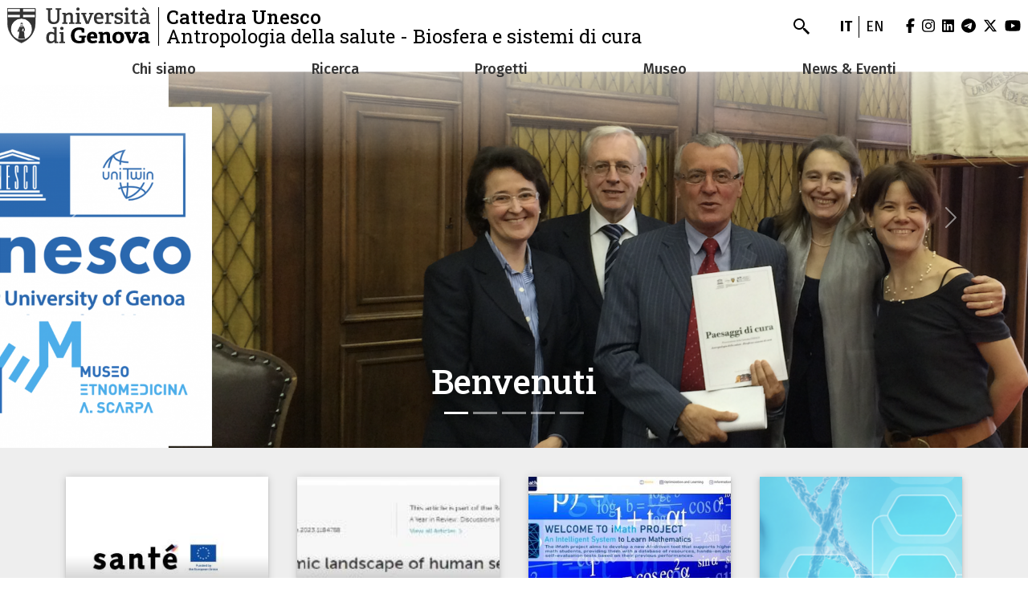

--- FILE ---
content_type: text/html; charset=UTF-8
request_url: https://cattedraunesco.unige.it/
body_size: 5257
content:
<!DOCTYPE html>
<html lang="it" dir="ltr">
  <head>
    <meta charset="utf-8" />
<meta name="Generator" content="Drupal 10 (https://www.drupal.org)" />
<meta name="MobileOptimized" content="width" />
<meta name="HandheldFriendly" content="true" />
<meta name="viewport" content="width=device-width, initial-scale=1, minimum-scale=1" />
<meta name="theme-color" content="#000000" />
<link rel="icon" href="/themes/custom/cama/favicon.ico" type="image/vnd.microsoft.icon" />
<link rel="alternate" hreflang="en" href="https://cattedraunesco.unige.it/en" />
<link rel="alternate" hreflang="it" href="https://cattedraunesco.unige.it/" />
<link rel="canonical" href="https://cattedraunesco.unige.it/front" />
<link rel="shortlink" href="https://cattedraunesco.unige.it/node/1" />

    <title>Benvenuti | Cattedra Unesco</title>
    <link rel="stylesheet" media="all" href="/sites/cattedraunesco.unige.it/files/css/css_Lgx7-pL-2iIyf5k98t44amPwpfMsmTK4seXJNIoWOfc.css?delta=0&amp;language=it&amp;theme=cama&amp;include=eJwliEEOgDAIwD6EcvY5DMmyyMQMdNnvje7StGWqhMksPBpdwF-yqbWpWS2RLh5Dy5nnC2M4SmzYRdmqgA8PqZjIBZ4i3fHnWm2_VV4qSSVC" />
<link rel="stylesheet" media="all" href="/sites/cattedraunesco.unige.it/files/css/css_zfAlPU4UDSUOSo_H83B5ha1Z-P7cz_SACfaMtEYvWVE.css?delta=1&amp;language=it&amp;theme=cama&amp;include=eJwliEEOgDAIwD6EcvY5DMmyyMQMdNnvje7StGWqhMksPBpdwF-yqbWpWS2RLh5Dy5nnC2M4SmzYRdmqgA8PqZjIBZ4i3fHnWm2_VV4qSSVC" />
<link rel="stylesheet" media="all" href="//cdnjs.cloudflare.com/ajax/libs/normalize/8.0.1/normalize.min.css" />
<link rel="stylesheet" media="all" href="//fonts.googleapis.com/css2?family=Fira+Sans:ital,wght@0,400;0,500;0,600;0,700;0,800;0,900;1,400;1,500;1,600;1,700&amp;family=Roboto+Slab:wght@400;500;700;800;900&amp;display=swap" />
<link rel="stylesheet" media="all" href="/sites/cattedraunesco.unige.it/files/css/css_Lj54aOuKoyO9zCMlqkkQ4Ev7YL32VP7q99vd4vrbSqc.css?delta=4&amp;language=it&amp;theme=cama&amp;include=eJwliEEOgDAIwD6EcvY5DMmyyMQMdNnvje7StGWqhMksPBpdwF-yqbWpWS2RLh5Dy5nnC2M4SmzYRdmqgA8PqZjIBZ4i3fHnWm2_VV4qSSVC" />

    
  </head>
  <body class="bright">
        <div role="navigation" aria-labelledby="teleporter">
      <a id="teleporter" href="#main-content" class="visually-hidden focusable">
        Salta al contenuto principale
      </a>
    </div>
    
      <div class="dialog-off-canvas-main-canvas" data-off-canvas-main-canvas>
    <div class="layout-container bright">

  
          
                    
    <div id="header-bg" class="front bright" aria-hidden="true"></div>
  
  <header role="banner" id="header-hat" class="front front-fixed">
        <div class="header-branding">
    <div id="block-cama-branding">
  
    
      <h1>
   
      <div id="branding-logo-container" class="bright">
                  <a href="https://unige.it" rel="home">
                  
            <img class="logo-large" src="https://unige.it/frontend/logo/18.svg" alt="Cattedra Unesco" aria-hidden="true">
                            
            <img class="logo-small" src="https://unige.it/frontend/logo/20.svg" alt="Cattedra Unesco" aria-hidden="true">
                    </a>
                <div class="site-name-slogan">
          <a href="/" rel="home">
            <div class="site-name">Cattedra Unesco</div>
                      <div class="site-slogan">Antropologia della salute - Biosfera e sistemi di cura</div>
                    </a>
        </div>
      </div>     </a>  
  </h1>
  </div>
<div class="search-block-form" data-drupal-selector="search-block-form" id="block-cama-search" role="search">
  
      <h2>Cerca</h2>
    
      <form block="block-cama-search" action="/search/node" method="get" id="search-block-form" accept-charset="UTF-8">
  <div class="js-form-item form-item js-form-type-search form-item-keys js-form-item-keys form-no-label">
      <label for="edit-keys" class="visually-hidden">Search</label>
        <input title="Search" placeholder="Cerca" id="cama-search-block-search" data-drupal-selector="edit-keys" type="search" name="keys" value="" size="15" maxlength="128" class="form-search" />

        </div>
<div data-drupal-selector="edit-actions" class="form-actions js-form-wrapper form-wrapper" id="edit-actions"><input id="cama-search-block-image-button" data-drupal-selector="edit-submit" type="image" name="op" src="/themes/custom/cama/icons/search.svg" class="image-button js-form-submit form-submit" />
</div>

</form>

  </div>
<div class="language-switcher-language-url" id="block-languageswitcher" role="navigation">
  
    
      <ul block="block-languageswitcher" class="language-switcher"><li hreflang="it" data-drupal-link-system-path="&lt;front&gt;" class="is-active" aria-current="page"><a href="/" class="language-link is-active" hreflang="it" data-drupal-link-system-path="&lt;front&gt;" aria-current="page">it</a></li><li hreflang="en" data-drupal-link-system-path="&lt;front&gt;"><a href="/en" class="language-link" hreflang="en" data-drupal-link-system-path="&lt;front&gt;">en</a></li></ul>
  </div>

    
    

  
  <ul class="social">
          <li>
        <a href="https://www.facebook.com/Unesco-Chair-Universit%C3%A1-di-Genova-553327658119123/">
          <i class="fab fa-facebook-f"></i>
          <span class="visually-hidden" aria-hidden="true">facebook</span>
        </a>
      </li>
        
          <li>  
        <a href="https://www.instagram.com/unigenova/">
          <i class="fab fa-instagram"></i>
          <span class="visually-hidden" aria-hidden="true">instagram</span>
        </a>
      </li>
    
          <li>
        <a href="https://www.linkedin.com/school/universit-degli-studi-di-genova/">
          <i class="fab fa-linkedin"></i>
          <span class="visually-hidden" aria-hidden="true">linkedin</span>
        </a>
      </li>
    
          <li>
        <a href="https://t.me/UniGenova_official">
          <i class="fab fa-telegram-plane"></i>
          <span class="visually-hidden" aria-hidden="true">telegram</span>
        </a>
      </li>
    
          <li>
        <a href="https://twitter.com/UniGenova">
          <i class="fab fa-x-twitter"></i>
          <span class="visually-hidden" aria-hidden="true">twitter</span>
        </a>
      </li>
        
          <li>
        <a href="https://www.youtube.com/channel/UCUzI7864bUoJgke195EznOg">
          <i class="fab fa-youtube"></i>
          <span class="visually-hidden" aria-hidden="true">youtube</span>
        </a>
      </li>
    
      </ul>

  

    <div id="header-button-menu">
      <div class="hamburger hamburger--close" aria-hidden="true">
        <div class="hamburger-box">
          <div class="hamburger-inner"></div>
        </div>
      </div>
          </div>
    
  </div>

      <div>
    <nav role="navigation" aria-labelledby="block-cama-main-menu-menu" id="block-cama-main-menu">
            
  <h2 class="visually-hidden" id="block-cama-main-menu-menu">Navigazione principale</h2>
  

                
                                                <ul block="block-cama-main-menu" class="bright ss_mega_menu main-menu">
        
        
                                                                      

          <li class="level-0 menu-item menu-item--expanded has-children">
            
            <a href="/chisiamomenu" data-drupal-link-system-path="node/12">Chi siamo</a>
            
                                                                    <div class="sub-menu sub-menu-0 mega-menu">
                
               
                <div class="mega-menu-col mega-menu-col-1">
                                                <ul>
        
                  <li class="sub-menu-back" aria-hidden="true"><a href="#">Indietro</a></li>

                            
                                                

          <li class="level-1 menu-item">
            
            <a href="/direttorescientificomenu" data-drupal-link-system-path="node/14">Direttore scientifico</a>
            
            
          </li>
                                                

          <li class="level-1 menu-item">
            
            <a href="/ricercatorimenu" data-drupal-link-system-path="node/15">Ricercatori</a>
            
            
          </li>
                                                

          <li class="level-1 menu-item">
            
            <a href="/scientificadvisorsmenu" data-drupal-link-system-path="node/16">Scientific Advisors</a>
            
            
          </li>
                </ul>
          
                </div>

                                  <div class="close-mega-menu">
                    <svg xmlns="http://www.w3.org/2000/svg" width="16" height="16" fill="currentColor" class="bi bi-x" viewBox="0 0 16 16">
                      <path d="M4.646 4.646a.5.5 0 0 1 .708 0L8 7.293l2.646-2.647a.5.5 0 0 1 .708.708L8.707 8l2.647 2.646a.5.5 0 0 1-.708.708L8 8.707l-2.646 2.647a.5.5 0 0 1-.708-.708L7.293 8 4.646 5.354a.5.5 0 0 1 0-.708z"/>
                    </svg>
                  </div>

                  
                  
                                                                                                              <div class="mega-menu-col mega-menu-col-2">
                          
                        </div>
                                              
                    
                  
                                                                                                              <div class="mega-menu-col mega-menu-col-3">
                          
                        </div>
                                              
                    
                  
                                                                                                            
                    
                                                </div>
            
          </li>
                                                

          <li class="level-0 menu-item">
            
            <a href="/it/ricerca-menu" data-drupal-link-system-path="node/74">Ricerca</a>
            
            
          </li>
                                                

          <li class="level-0 menu-item">
            
            <a href="/it/progetti-menu" data-drupal-link-system-path="node/166">Progetti</a>
            
            
          </li>
                                                

          <li class="level-0 menu-item">
            
            <a href="http://www.etnomedicina.unige.it">Museo</a>
            
            
          </li>
                                                

          <li class="level-0 menu-item">
            
            <a href="/news" data-drupal-link-system-path="taxonomy/term/22">News &amp; Eventi</a>
            
            
          </li>
                </ul>
          

    
  </nav>

  </div>

  </header> 

  

  

    <div>
    <div data-drupal-messages-fallback class="hidden"></div>

  </div>


  

  <main role="main">
    <a id="main-content" tabindex="-1"></a>
        <div class="layout-content-top">
        <div>
    <div class="views-element-container" id="block-views-block-articoli-archivio-slider-hp">
  
    
      <div block="block-views-block-articoli-archivio-slider-hp"><div class="js-view-dom-id-609c5c30b1143e28990cb52ee7081852593a153e36e8a0022ecf2de9fb639a65">
  
  
  

  
  
  

  
<div id="sliderHomepageCarousel" class="carousel slide" data-bs-ride="carousel">
      <div class="carousel-indicators">
                      <button type="button" data-bs-target="#sliderHomepageCarousel" data-bs-slide-to="0"  aria-current="true" aria-label="Slide 1" class="active"></button>
                      <button type="button" data-bs-target="#sliderHomepageCarousel" data-bs-slide-to="1"  aria-current="true" aria-label="Slide 2" class=""></button>
                      <button type="button" data-bs-target="#sliderHomepageCarousel" data-bs-slide-to="2"  aria-current="true" aria-label="Slide 3" class=""></button>
                      <button type="button" data-bs-target="#sliderHomepageCarousel" data-bs-slide-to="3"  aria-current="true" aria-label="Slide 4" class=""></button>
                      <button type="button" data-bs-target="#sliderHomepageCarousel" data-bs-slide-to="4"  aria-current="true" aria-label="Slide 5" class=""></button>
          </div>
  
  <div class="carousel-inner">
                <div class="views-row carousel-item active"><a href="/node/87">
  <div>
  
  
            <div>    <picture>
                  <source srcset="/sites/cattedraunesco.unige.it/files/styles/slider_desktop_x1/public/2022-03/Screenshot%202022-03-08%20at%2013.19.03.png?h=b594065d&amp;itok=KJoQPiBU 1x, /sites/cattedraunesco.unige.it/files/styles/slider_desktop_x1/public/2022-03/Screenshot%202022-03-08%20at%2013.19.03.png?h=b594065d&amp;itok=KJoQPiBU 2x" media="(min-width: 1441px)" type="image/png" width="1920" height="960"/>
              <source srcset="/sites/cattedraunesco.unige.it/files/styles/slider_desktop_x1/public/2022-03/Screenshot%202022-03-08%20at%2013.19.03.png?h=b594065d&amp;itok=KJoQPiBU 1x, /sites/cattedraunesco.unige.it/files/styles/slider_desktop_x1/public/2022-03/Screenshot%202022-03-08%20at%2013.19.03.png?h=b594065d&amp;itok=KJoQPiBU 2x" media="(min-width: 1025px) and (max-width: 1440px)" type="image/png" width="1920" height="960"/>
              <source srcset="/sites/cattedraunesco.unige.it/files/styles/slider_mobile_x1/public/2022-03/Screenshot%202022-03-08%20at%2013.19.03.png?h=b594065d&amp;itok=EjkSNebL 1x, /sites/cattedraunesco.unige.it/files/styles/slider_mobile_x1/public/2022-03/Screenshot%202022-03-08%20at%2013.19.03.png?h=b594065d&amp;itok=EjkSNebL 2x" media="(min-width: 560px) and (max-width: 1024px)" type="image/png" width="1024" height="512"/>
              <source srcset="/sites/cattedraunesco.unige.it/files/styles/slider_mobile_x1/public/2022-03/Screenshot%202022-03-08%20at%2013.19.03.png?h=b594065d&amp;itok=EjkSNebL 1x, /sites/cattedraunesco.unige.it/files/styles/slider_mobile_x1/public/2022-03/Screenshot%202022-03-08%20at%2013.19.03.png?h=b594065d&amp;itok=EjkSNebL 2x" media="(min-width: 0px)" type="image/png" width="1024" height="512"/>
                  <img loading="eager" src="/sites/cattedraunesco.unige.it/files/styles/slider_mobile_x1/public/2022-03/Screenshot%202022-03-08%20at%2013.19.03.png?h=b594065d&amp;itok=EjkSNebL" alt="UNESCO Chair Team" />

  </picture>

</div>
      
</div>

  <div class="carousel-caption">
    <h2>Benvenuti</h2>
  </div>
</a></div>
                <div class="views-row carousel-item"><a href="/node/82">
  <div>
  
  
            <div>    <picture>
                  <source srcset="/sites/cattedraunesco.unige.it/files/styles/slider_desktop_x1/public/2022-03/Screenshot%202022-03-08%20at%2013.21.53.png?h=948eba12&amp;itok=lQGHxElr 1x, /sites/cattedraunesco.unige.it/files/styles/slider_desktop_x1/public/2022-03/Screenshot%202022-03-08%20at%2013.21.53.png?h=948eba12&amp;itok=lQGHxElr 2x" media="(min-width: 1441px)" type="image/png" width="1920" height="960"/>
              <source srcset="/sites/cattedraunesco.unige.it/files/styles/slider_desktop_x1/public/2022-03/Screenshot%202022-03-08%20at%2013.21.53.png?h=948eba12&amp;itok=lQGHxElr 1x, /sites/cattedraunesco.unige.it/files/styles/slider_desktop_x1/public/2022-03/Screenshot%202022-03-08%20at%2013.21.53.png?h=948eba12&amp;itok=lQGHxElr 2x" media="(min-width: 1025px) and (max-width: 1440px)" type="image/png" width="1920" height="960"/>
              <source srcset="/sites/cattedraunesco.unige.it/files/styles/slider_mobile_x1/public/2022-03/Screenshot%202022-03-08%20at%2013.21.53.png?h=948eba12&amp;itok=8T0OtQcI 1x, /sites/cattedraunesco.unige.it/files/styles/slider_mobile_x1/public/2022-03/Screenshot%202022-03-08%20at%2013.21.53.png?h=948eba12&amp;itok=8T0OtQcI 2x" media="(min-width: 560px) and (max-width: 1024px)" type="image/png" width="1024" height="512"/>
              <source srcset="/sites/cattedraunesco.unige.it/files/styles/slider_mobile_x1/public/2022-03/Screenshot%202022-03-08%20at%2013.21.53.png?h=948eba12&amp;itok=8T0OtQcI 1x, /sites/cattedraunesco.unige.it/files/styles/slider_mobile_x1/public/2022-03/Screenshot%202022-03-08%20at%2013.21.53.png?h=948eba12&amp;itok=8T0OtQcI 2x" media="(min-width: 0px)" type="image/png" width="1024" height="512"/>
                  <img loading="eager" src="/sites/cattedraunesco.unige.it/files/styles/slider_mobile_x1/public/2022-03/Screenshot%202022-03-08%20at%2013.21.53.png?h=948eba12&amp;itok=8T0OtQcI" alt="Abiseo Huicungo SDG - Heinz Plenge" />

  </picture>

</div>
      
</div>

  <div class="carousel-caption">
    <h2>_</h2>
  </div>
</a></div>
                <div class="views-row carousel-item"><a href="/node/83">
  <div>
  
  
            <div>    <picture>
                  <source srcset="/sites/cattedraunesco.unige.it/files/styles/slider_desktop_x1/public/2022-03/Screenshot%202022-03-08%20at%2013.16.13.png?h=da39fc0c&amp;itok=KyvyBJ-w 1x, /sites/cattedraunesco.unige.it/files/styles/slider_desktop_x1/public/2022-03/Screenshot%202022-03-08%20at%2013.16.13.png?h=da39fc0c&amp;itok=KyvyBJ-w 2x" media="(min-width: 1441px)" type="image/png" width="1920" height="960"/>
              <source srcset="/sites/cattedraunesco.unige.it/files/styles/slider_desktop_x1/public/2022-03/Screenshot%202022-03-08%20at%2013.16.13.png?h=da39fc0c&amp;itok=KyvyBJ-w 1x, /sites/cattedraunesco.unige.it/files/styles/slider_desktop_x1/public/2022-03/Screenshot%202022-03-08%20at%2013.16.13.png?h=da39fc0c&amp;itok=KyvyBJ-w 2x" media="(min-width: 1025px) and (max-width: 1440px)" type="image/png" width="1920" height="960"/>
              <source srcset="/sites/cattedraunesco.unige.it/files/styles/slider_mobile_x1/public/2022-03/Screenshot%202022-03-08%20at%2013.16.13.png?h=da39fc0c&amp;itok=5r-JUj70 1x, /sites/cattedraunesco.unige.it/files/styles/slider_mobile_x1/public/2022-03/Screenshot%202022-03-08%20at%2013.16.13.png?h=da39fc0c&amp;itok=5r-JUj70 2x" media="(min-width: 560px) and (max-width: 1024px)" type="image/png" width="1024" height="512"/>
              <source srcset="/sites/cattedraunesco.unige.it/files/styles/slider_mobile_x1/public/2022-03/Screenshot%202022-03-08%20at%2013.16.13.png?h=da39fc0c&amp;itok=5r-JUj70 1x, /sites/cattedraunesco.unige.it/files/styles/slider_mobile_x1/public/2022-03/Screenshot%202022-03-08%20at%2013.16.13.png?h=da39fc0c&amp;itok=5r-JUj70 2x" media="(min-width: 0px)" type="image/png" width="1024" height="512"/>
                  <img loading="eager" src="/sites/cattedraunesco.unige.it/files/styles/slider_mobile_x1/public/2022-03/Screenshot%202022-03-08%20at%2013.16.13.png?h=da39fc0c&amp;itok=5r-JUj70" alt="Machu Picchu Fernando Astete - Jose Bastante" />

  </picture>

</div>
      
</div>

  <div class="carousel-caption">
    <h2>_</h2>
  </div>
</a></div>
                <div class="views-row carousel-item"><a href="/node/84">
  <div>
  
  
            <div>    <picture>
                  <source srcset="/sites/cattedraunesco.unige.it/files/styles/slider_desktop_x1/public/2022-03/Screenshot%202022-03-08%20at%2013.16.54.png?h=da39fc0c&amp;itok=ixRcLD3h 1x, /sites/cattedraunesco.unige.it/files/styles/slider_desktop_x1/public/2022-03/Screenshot%202022-03-08%20at%2013.16.54.png?h=da39fc0c&amp;itok=ixRcLD3h 2x" media="(min-width: 1441px)" type="image/png" width="1920" height="960"/>
              <source srcset="/sites/cattedraunesco.unige.it/files/styles/slider_desktop_x1/public/2022-03/Screenshot%202022-03-08%20at%2013.16.54.png?h=da39fc0c&amp;itok=ixRcLD3h 1x, /sites/cattedraunesco.unige.it/files/styles/slider_desktop_x1/public/2022-03/Screenshot%202022-03-08%20at%2013.16.54.png?h=da39fc0c&amp;itok=ixRcLD3h 2x" media="(min-width: 1025px) and (max-width: 1440px)" type="image/png" width="1920" height="960"/>
              <source srcset="/sites/cattedraunesco.unige.it/files/styles/slider_mobile_x1/public/2022-03/Screenshot%202022-03-08%20at%2013.16.54.png?h=da39fc0c&amp;itok=xgcIqppc 1x, /sites/cattedraunesco.unige.it/files/styles/slider_mobile_x1/public/2022-03/Screenshot%202022-03-08%20at%2013.16.54.png?h=da39fc0c&amp;itok=xgcIqppc 2x" media="(min-width: 560px) and (max-width: 1024px)" type="image/png" width="1024" height="512"/>
              <source srcset="/sites/cattedraunesco.unige.it/files/styles/slider_mobile_x1/public/2022-03/Screenshot%202022-03-08%20at%2013.16.54.png?h=da39fc0c&amp;itok=xgcIqppc 1x, /sites/cattedraunesco.unige.it/files/styles/slider_mobile_x1/public/2022-03/Screenshot%202022-03-08%20at%2013.16.54.png?h=da39fc0c&amp;itok=xgcIqppc 2x" media="(min-width: 0px)" type="image/png" width="1024" height="512"/>
                  <img loading="eager" src="/sites/cattedraunesco.unige.it/files/styles/slider_mobile_x1/public/2022-03/Screenshot%202022-03-08%20at%2013.16.54.png?h=da39fc0c&amp;itok=xgcIqppc" alt="Abiseo Adine Gavazzi - Heinz Plenge" />

  </picture>

</div>
      
</div>

  <div class="carousel-caption">
    <h2>_</h2>
  </div>
</a></div>
                <div class="views-row carousel-item"><a href="/node/85">
  <div>
  
  
            <div>    <picture>
                  <source srcset="/sites/cattedraunesco.unige.it/files/styles/slider_desktop_x1/public/2022-03/Screenshot%202022-03-08%20at%2013.20.48.png?h=85701133&amp;itok=Sqn9lvCf 1x, /sites/cattedraunesco.unige.it/files/styles/slider_desktop_x1/public/2022-03/Screenshot%202022-03-08%20at%2013.20.48.png?h=85701133&amp;itok=Sqn9lvCf 2x" media="(min-width: 1441px)" type="image/png" width="1920" height="960"/>
              <source srcset="/sites/cattedraunesco.unige.it/files/styles/slider_desktop_x1/public/2022-03/Screenshot%202022-03-08%20at%2013.20.48.png?h=85701133&amp;itok=Sqn9lvCf 1x, /sites/cattedraunesco.unige.it/files/styles/slider_desktop_x1/public/2022-03/Screenshot%202022-03-08%20at%2013.20.48.png?h=85701133&amp;itok=Sqn9lvCf 2x" media="(min-width: 1025px) and (max-width: 1440px)" type="image/png" width="1920" height="960"/>
              <source srcset="/sites/cattedraunesco.unige.it/files/styles/slider_mobile_x1/public/2022-03/Screenshot%202022-03-08%20at%2013.20.48.png?h=85701133&amp;itok=049-aBpS 1x, /sites/cattedraunesco.unige.it/files/styles/slider_mobile_x1/public/2022-03/Screenshot%202022-03-08%20at%2013.20.48.png?h=85701133&amp;itok=049-aBpS 2x" media="(min-width: 560px) and (max-width: 1024px)" type="image/png" width="1024" height="512"/>
              <source srcset="/sites/cattedraunesco.unige.it/files/styles/slider_mobile_x1/public/2022-03/Screenshot%202022-03-08%20at%2013.20.48.png?h=85701133&amp;itok=049-aBpS 1x, /sites/cattedraunesco.unige.it/files/styles/slider_mobile_x1/public/2022-03/Screenshot%202022-03-08%20at%2013.20.48.png?h=85701133&amp;itok=049-aBpS 2x" media="(min-width: 0px)" type="image/png" width="1024" height="512"/>
                  <img loading="eager" src="/sites/cattedraunesco.unige.it/files/styles/slider_mobile_x1/public/2022-03/Screenshot%202022-03-08%20at%2013.20.48.png?h=85701133&amp;itok=049-aBpS" alt="Maestro Marco Mosquera - Chaparri - Heinz Plenge" />

  </picture>

</div>
      
</div>

  <div class="carousel-caption">
    <h2>_</h2>
  </div>
</a></div>
      </div>

    <button class="carousel-control-prev" type="button" data-bs-target="#sliderHomepageCarousel" data-bs-slide="prev">
    <span class="carousel-control-prev-icon" aria-hidden="true"></span>
    <span class="visually-hidden">Previous</span>
  </button>
  <button class="carousel-control-next" type="button" data-bs-target="#sliderHomepageCarousel" data-bs-slide="next">
    <span class="carousel-control-next-icon" aria-hidden="true"></span>
    <span class="visually-hidden">Next</span>
  </button>
  </div>


    

  
  

  
  
</div>
</div>

  </div>
<div id="block-kit9welcomeblurb">
  
    
      




  </div>
<div class="views-element-container" id="block-views-block-scelti-redazione-scelti">
  
    
      <div block="block-views-block-scelti-redazione-scelti"><div class="js-view-dom-id-c7084e6c1fff13fd20183e47772821a469870f285287599b30b39b71e8228b54">
  
  
  

  
  
  

  <div class="container">
  <div class="scelti">
          <div class="scelto"><a href="/node/224">
  <div class="scelto-img">
      <img loading="lazy" src="/sites/cattedraunesco.unige.it/files/styles/large/public/2023-02/Sant%C3%A9.jpg?itok=F_pWju43" />



  </div>
  <div class="caption">
    <h2>SANTÉ - Women on the move across Europe and health right: gender, health, and inequalities</h2>
  </div>
</a></div>
          <div class="scelto"><a href="/node/429">
  <div class="scelto-img">
      <img loading="lazy" src="/sites/cattedraunesco.unige.it/files/styles/large/public/2023-08/GenomicLandscape.jpg?itok=lktUMyHE" />



  </div>
  <div class="caption">
    <h2>New critical systematic review on the genomic landscape of human sexuality</h2>
  </div>
</a></div>
          <div class="scelto"><a href="/node/165">
  <div class="scelto-img">
      <img loading="lazy" src="/sites/cattedraunesco.unige.it/files/styles/large/public/2022-12/iMathProject.jpg?itok=qyjk1aH9" />



  </div>
  <div class="caption">
    <h2> iMath Project </h2>
  </div>
</a></div>
          <div class="scelto"><a href="/node/76">
  <div class="scelto-img">
      <img loading="lazy" src="/sites/cattedraunesco.unige.it/files/styles/large/public/2022-03/Screenshot%202022-03-21%20at%2014.51.43.png?itok=bV3wK43p" />



  </div>
  <div class="caption">
    <h2>Fiction Project</h2>
  </div>
</a></div>
    </div>
</div>
    

  
  

  
  
</div>
</div>

  </div>

  </div>

    </div>
      

        
                  
                        
            <div class="container">  
        <div class="row">
          
          <div class="col-md-10 offset-md-1">
              <div>
    <div id="block-cama-content">
  
    
      <article>

  
    

  
  <div>
    
  </div>

</article>

  </div>

  </div>

          </div>

                  </div>
      </div>

        
  </main>

  

  <footer role="contentinfo">
    
            <div class="footer">
        <div class="container">
          <div class="footer-content-flex footer-content-flex-center">
                        <div class="footer-logo">
                                                                              <img src="/sites/cattedraunesco.unige.it/files/styles/logo_footer/public/2021-11/Logo-cattedraunesco.png?itok=0FIhHLXI" alt="Logo Cattedra Unesco">
                               
            </div>
                        <div>
                            <div class="footer-content">
                  <div>
    <nav role="navigation" aria-labelledby="block-piedipagina-menu" id="block-piedipagina">
            
  <h2 class="visually-hidden" id="block-piedipagina-menu">Piè di pagina</h2>
  

        
              <ul block="block-piedipagina" class="bright ss_mega_menu">
              <li>
        <a href="http://cattedraunesco.unige.it/it/sitemap">Mappa del sito</a>
              </li>
          <li>
        <a href="http://en.unesco.org">Unesco</a>
              </li>
          <li>
        <a href="http://en.unesco.org/unitwin-unesco-chairs-programme)">UniTwin</a>
              </li>
        </ul>
  


  </nav>

  </div>

              </div>
                          </div>
          </div>
          <div class="footer-content-flex">
          

  
  <ul class="social">
          <li>
        <a href="https://www.facebook.com/Unesco-Chair-Universit%C3%A1-di-Genova-553327658119123/">
          <i class="fab fa-facebook-f"></i>
          <span class="visually-hidden" aria-hidden="true">facebook</span>
        </a>
      </li>
        
          <li>  
        <a href="https://www.instagram.com/unigenova/">
          <i class="fab fa-instagram"></i>
          <span class="visually-hidden" aria-hidden="true">instagram</span>
        </a>
      </li>
    
          <li>
        <a href="https://www.linkedin.com/school/universit-degli-studi-di-genova/">
          <i class="fab fa-linkedin"></i>
          <span class="visually-hidden" aria-hidden="true">linkedin</span>
        </a>
      </li>
    
          <li>
        <a href="https://t.me/UniGenova_official">
          <i class="fab fa-telegram-plane"></i>
          <span class="visually-hidden" aria-hidden="true">telegram</span>
        </a>
      </li>
    
          <li>
        <a href="https://twitter.com/UniGenova">
          <i class="fab fa-x-twitter"></i>
          <span class="visually-hidden" aria-hidden="true">twitter</span>
        </a>
      </li>
        
          <li>
        <a href="https://www.youtube.com/channel/UCUzI7864bUoJgke195EznOg">
          <i class="fab fa-youtube"></i>
          <span class="visually-hidden" aria-hidden="true">youtube</span>
        </a>
      </li>
    
      </ul>

  
          </div>
        </div><!-- container -->
      </div>
      
      <div class="footer-info">
        <div class="layout-content-grid layout-content-grid-col-1 ">
          <div class="layout-content">
            <div class="footer-info-grid">
                            <div>
                                Mura del Molo 18
16128 Genova GE
              </div>
              
              
              
                          </div>
          </div>
        </div>
      </div>
    
    <div class="footer-second footer-content-flex">
      <div class="footer-second-content container">
        <ul>
          <li>
            <a href="https://unige.it/privacy/cookie" title="cookie policy">cookie policy</a>
          </li>
          <li>
            <a href="https://unige.it/privacy" title="privacy">privacy</a>
          </li>
          <li>
            <a href="/sites/cattedraunesco.unige.it/files/dichiarazione-accessibilita.pdf" title="dichiarazione di accessibilità">dichiarazione di accessibilità</a>
          </li>
        </ul>
      </div>
    </div>

  </footer>

</div>
  </div>

    
    <script type="application/json" data-drupal-selector="drupal-settings-json">{"path":{"baseUrl":"\/","pathPrefix":"","currentPath":"node\/1","currentPathIsAdmin":false,"isFront":true,"currentLanguage":"it"},"pluralDelimiter":"\u0003","suppressDeprecationErrors":true,"statistics":{"data":{"nid":"1"},"url":"\/core\/modules\/statistics\/statistics.php"},"ajaxTrustedUrl":{"\/search\/node":true},"user":{"uid":0,"permissionsHash":"adae0b375373a38e163782c4d048971f72fef5eef9c112057ea466dd4a6bcd51"}}</script>
<script src="/sites/cattedraunesco.unige.it/files/js/js_mS6GNGnuW5qqVYMpZLqbkGJ9GkwFbgx8Z_tvAkBSe-w.js?scope=footer&amp;delta=0&amp;language=it&amp;theme=cama&amp;include=eJxFyEEOgCAMRNELoZxpKARJqiXtuPD2xrBw9_8TnMjFjEHHTPJtVyvQLfjouPqyo6E2X02TFARHcEjk6veE7r-8UHwgZQ"></script>
<script src="//cdnjs.cloudflare.com/ajax/libs/font-awesome/6.5.1/js/all.min.js" crossorigin="anonymous"></script>
<script src="/sites/cattedraunesco.unige.it/files/js/js_u3JJuiYcHHvs7K6W-8dCkdVZK2HLve59W0cwJ1U5vo8.js?scope=footer&amp;delta=2&amp;language=it&amp;theme=cama&amp;include=eJxFyEEOgCAMRNELoZxpKARJqiXtuPD2xrBw9_8TnMjFjEHHTPJtVyvQLfjouPqyo6E2X02TFARHcEjk6veE7r-8UHwgZQ"></script>

  </body>
</html>


--- FILE ---
content_type: text/css
request_url: https://cattedraunesco.unige.it/sites/cattedraunesco.unige.it/files/css/css_Lgx7-pL-2iIyf5k98t44amPwpfMsmTK4seXJNIoWOfc.css?delta=0&language=it&theme=cama&include=eJwliEEOgDAIwD6EcvY5DMmyyMQMdNnvje7StGWqhMksPBpdwF-yqbWpWS2RLh5Dy5nnC2M4SmzYRdmqgA8PqZjIBZ4i3fHnWm2_VV4qSSVC
body_size: 1154
content:
/* @license GPL-2.0-or-later https://www.drupal.org/licensing/faq */
.text-align-left{text-align:left;}.text-align-right{text-align:right;}.text-align-center{text-align:center;}.text-align-justify{text-align:justify;}.align-left{float:left;}.align-right{float:right;}.align-center{display:block;margin-right:auto;margin-left:auto;}
.fieldgroup{padding:0;border-width:0;}
.container-inline div,.container-inline label{display:inline-block;}.container-inline .details-wrapper{display:block;}.container-inline .hidden{display:none;}
.clearfix::after{display:table;clear:both;content:"";}
.js details:not([open]) .details-wrapper{display:none;}
.hidden{display:none;}.visually-hidden{position:absolute !important;overflow:hidden;clip:rect(1px,1px,1px,1px);width:1px;height:1px;word-wrap:normal;}.visually-hidden.focusable:active,.visually-hidden.focusable:focus-within{position:static !important;overflow:visible;clip:auto;width:auto;height:auto;}.invisible{visibility:hidden;}
.item-list__comma-list,.item-list__comma-list li{display:inline;}.item-list__comma-list{margin:0;padding:0;}.item-list__comma-list li::after{content:", ";}.item-list__comma-list li:last-child::after{content:"";}
.js .js-hide{display:none;}.js-show{display:none;}.js .js-show{display:block;}@media (scripting:enabled){.js-hide.js-hide{display:none;}.js-show{display:block;}}
.nowrap{white-space:nowrap;}
.position-container{position:relative;}
.reset-appearance{margin:0;padding:0;border:0 none;background:transparent;line-height:inherit;-webkit-appearance:none;appearance:none;}
.resize-none{resize:none;}.resize-vertical{min-height:2em;resize:vertical;}.resize-horizontal{max-width:100%;resize:horizontal;}.resize-both{max-width:100%;min-height:2em;resize:both;}
.system-status-counter__status-icon{display:inline-block;width:25px;height:25px;vertical-align:middle;}.system-status-counter__status-icon::before{display:block;width:100%;height:100%;content:"";background-repeat:no-repeat;background-position:center 2px;background-size:16px;}.system-status-counter__status-icon--error::before{background-image:url(/core/misc/icons/e32700/error.svg);}.system-status-counter__status-icon--warning::before{background-image:url(/core/misc/icons/e29700/warning.svg);}.system-status-counter__status-icon--checked::before{background-image:url(/core/misc/icons/73b355/check.svg);}
.system-status-report-counters__item{width:100%;margin-bottom:0.5em;padding:0.5em 0;text-align:center;white-space:nowrap;background-color:rgba(0,0,0,0.063);}@media screen and (min-width:60em){.system-status-report-counters{display:flex;flex-wrap:wrap;justify-content:space-between;}.system-status-report-counters__item--half-width{width:49%;}.system-status-report-counters__item--third-width{width:33%;}}
.system-status-general-info__item{margin-top:1em;padding:0 1em 1em;border:1px solid #ccc;}.system-status-general-info__item-title{border-bottom:1px solid #ccc;}
.tablesort{display:inline-block;width:16px;height:16px;background-size:100%;}.tablesort--asc{background-image:url(/core/misc/icons/787878/twistie-down.svg);}.tablesort--desc{background-image:url(/core/misc/icons/787878/twistie-up.svg);}
.views-align-left{text-align:left;}.views-align-right{text-align:right;}.views-align-center{text-align:center;}.views-view-grid .views-col{float:left;}.views-view-grid .views-row{float:left;clear:both;width:100%;}.views-display-link + .views-display-link{margin-left:0.5em;}
.welcomeblurb{background:var(--colorWhite);color:var(--colorBlack);text-align:center;padding:1em 2em;font-family:var(--fontSerif);word-break:break-word;}.welcomeblurb a,.welcomeblurb :is(h1,h2,h3,h4,h5,h6),.welcomeblurb a:hover{color:var(--colorBlack);}.welcomeblurb-image{overflow:hidden;height:calc(100vh);position:relative;display:flex;align-items:center;}.welcomeblurb-image .welcomeblurb-image-text{padding:16% 0 4em 0;}.welcomeblurb-image-picture{position:absolute;top:0;width:100%;height:100%;z-index:-1;}.welcomeblurb-image picture img{width:100%;height:100%;object-fit:cover;transform:scale(1.0);animation:welcome 4s linear 1s 1 backwards;}@keyframes welcome{0%{transform:scale(1.2);}100%{transform:scale(1.0);}}.welcomeblurb-image .welcomeblurb-image-text,.welcomeblurb-image .welcomeblurb-image-text a,.welcomeblurb-image :is(h1,h2,h3,h4,h5,h6){color:var(--colorWhite);}.welcomeblurb-image .welcomeblurb-image-text.black,.welcomeblurb-image .welcomeblurb-image-text.black a,.welcomeblurb-image .welcomeblurb-image-text.black :is(h1,h2,h3,h4,h5,h6){color:var(--colorBlack);}.welcomeblurb-image :is(h1,h2,h3,h4,h5,h6){font-weight:var(--fontWeightExtraBold);}@media screen and (min-width:1024px){.welcomeblurb-image .welcomeblurb-image-text{width:100%;padding:0;}}


--- FILE ---
content_type: image/svg+xml
request_url: https://unige.it/frontend/logo/18.svg
body_size: 14229
content:
<svg xmlns="http://www.w3.org/2000/svg" viewBox="0 0 478.8 121"><defs><style>.cls-1{fill:#333;}.cls-2,.cls-3,.cls-4,.cls-5,.cls-6,.cls-7,.cls-8,.cls-9{fill:none;}.cls-2,.cls-4,.cls-5,.cls-6,.cls-7,.cls-8{stroke:#333;}.cls-2,.cls-3,.cls-5,.cls-6,.cls-8{stroke-linecap:round;stroke-linejoin:round;}.cls-2{stroke-width:2.19px;}.cls-3{stroke:#000;}.cls-3,.cls-5{stroke-width:0.31px;}.cls-4,.cls-7{stroke-miterlimit:10;}.cls-4,.cls-6{stroke-width:0.44px;}.cls-7{stroke-width:1.75px;}.cls-8{stroke-width:0.88px;}</style></defs><title>loghi UniGe RGB 1.0</title><g id="Layer_2" data-name="Layer 2"><path class="cls-1" d="M167.47,10.2c0-1.08-.15-1.36-1.15-1.44l-4.49-.5V3.66h19v4.6l-4.78.58C175,9,175,9.12,175,10.2V37.78c0,12.93-7.21,18.75-19.55,18.75-13.63,0-19.2-6.32-19.2-19V10.2c0-1.08-.14-1.36-1.14-1.44l-4.5-.5V3.66h19.91v4.6l-4.78.58c-1.07.14-1.14.28-1.14,1.36V36.35c0,9.12,3.14,13.22,11.27,13.22s11.64-3.38,11.64-13Z"/><path class="cls-1" d="M207.28,55.67V51.15l3.57-.44c1-.14,1.14-.57,1.14-1.43V32.61c0-4.31-.5-7.9-5.06-7.9-3.64,0-7.43,2-9.78,3.74V49.13c0,1.15.07,1.3,1.14,1.44l3.78.5v4.6H184.38V51l3.42-.43c1-.14,1.14-.36,1.14-1.44V26c0-.79-.21-1.29-.92-1.5l-3.93-1.37.71-4.6h10.57l.57,3.95.28.08c4-2.73,8.21-4.75,13.35-4.75,7.7,0,10.63,4.89,10.63,13.15V49.13c0,1.15.07,1.3,1.14,1.44l3.92.5v4.6Z"/><path class="cls-1" d="M228.33,55.67V51.15l4.28-.58c1-.14,1.15-.36,1.15-1.44V26c0-.79-.22-1.29-.93-1.5l-3.93-1.37.72-4.6H242v30.6c0,1.15.07,1.3,1.14,1.44l4.21.5v4.6ZM237,11.49c-3.43,0-5.36-1.94-5.36-5.38S233.54.86,237,.86s5.35,1.87,5.35,5.25S240.32,11.49,237,11.49Z"/><path class="cls-1" d="M263.73,55.67,252,25.14c-.28-.86-.64-1-1.5-1.22l-3-.65.92-4.74h16.85v4.74l-4.79.58,8.78,23.92h.29l8.84-23.92-4.7-.58.78-4.74h14.7v4.74l-2.43.44c-.92.14-1.42.28-1.78,1.22l-11.7,30.74Z"/><path class="cls-1" d="M321.81,53.16a29.73,29.73,0,0,1-13.7,3.37c-13.27,0-17.62-8.55-17.62-19.61,0-13,7.49-19.11,16.84-19.11,9,0,15.12,4.82,15.12,17.32,0,.93-.07,2.8-.21,4.16H299.19c.36,6.68,2.93,10.63,9.85,10.63,3.5,0,6.21-.71,10.49-2.51Zm-7.56-19.83c0-7-3.21-9.27-7.07-9.27-4.06,0-7.56,2.73-7.92,9.27Z"/><path class="cls-1" d="M327.45,55.67V51l3.42-.43c1-.14,1.15-.36,1.15-1.44V26a1.35,1.35,0,0,0-.93-1.5l-3.93-1.37.72-4.6h10.63l.78,5.25.22.07c2.35-3.09,5.71-6,10.49-6a26.18,26.18,0,0,1,5.56.65V30.24L349.14,30l-.85-4.45c-.08-.65-.22-.79-.86-.79-2.71,0-5.78,2.37-7.21,3.74V49.06c0,1.15.14,1.37,1.22,1.44l6.7.57v4.6Z"/><path class="cls-1" d="M380.68,29.24l-.78-4.17a1.07,1.07,0,0,0-.79-1,19.23,19.23,0,0,0-5.14-.71c-4.56,0-6.78,1.65-6.78,4.52,0,3.81,4,4.67,8.5,5.75,5.63,1.36,12,3.09,12,11.28,0,8.47-7,11.63-15.12,11.63-6.14,0-12.13-1.65-13.42-2.51V44.25l5.92.36.72,4.38c.14.58.21.79.85,1a21.12,21.12,0,0,0,6.43,1c4.42,0,7.13-1.29,7.13-5,0-4-4.56-4.67-9.35-5.75-5.42-1.22-11.13-2.95-11.13-10.56,0-8.69,7.21-11.93,14.92-11.93a35.9,35.9,0,0,1,12,2.09v9.7Z"/><path class="cls-1" d="M391.67,55.67V51.15l4.28-.58c1-.14,1.14-.36,1.14-1.44V26c0-.79-.21-1.29-.92-1.5l-3.93-1.37.71-4.6H405.3v30.6c0,1.15.07,1.3,1.14,1.44l4.21.5v4.6Zm8.63-44.18c-3.42,0-5.35-1.94-5.35-5.38S396.88.86,400.3.86s5.36,1.87,5.36,5.25S403.66,11.49,400.3,11.49Z"/><path class="cls-1" d="M440.19,54a26.05,26.05,0,0,1-10.56,2.51c-7.49,0-10.63-3.3-10.63-10.41v-21c0-.43,0-.72-.57-.72h-5.14v-5.1c5.57-.72,7.78-4.52,8.71-10.84h5.21v9.33c0,.51,0,.72.57.72h10.34v5.89H427.21V44c0,4.46,1.14,6.11,5.13,6.11a19.64,19.64,0,0,0,6.21-1.22Z"/><path class="cls-1" d="M467.59,55.67l-.71-4.24-.21-.07a17.2,17.2,0,0,1-12.56,5.17c-9,0-10.21-6.17-10.21-10.2,0-7.18,4.43-10.63,13.13-11.35l9.07-.72V30.6c0-4.52-.79-7-6.28-7-3.93,0-6.57.29-6.57,5.25l-7.71-.72c0-9.2,8.35-10.35,14.42-10.35,10.35,0,14.2,3,14.2,12.86V49.13c0,1.15.07,1.3,1.14,1.44l3.5.5v4.6Zm-4-40.51L451,4.81,455.89,0l11,12.07Zm2.5,24.35-6.78.57c-5.36.51-7,2-7,5.46s1.64,4.6,4.57,4.6c3.5,0,7.07-2.16,9.21-4.31Z"/><path class="cls-1" d="M158.78,120.15l-.67-4.22-.44-.07A17,17,0,0,1,145,121c-8.57,0-14.23-5.28-14.23-18.63,0-14.21,7-19.85,15.64-19.85a18.9,18.9,0,0,1,11,3.21V73.6a1.27,1.27,0,0,0-1-1.43l-4.24-1.36.74-4.57h12.81v47.41c0,1.14.08,1.28,1.2,1.43l3.64.5v4.57Zm-1.56-27.63a14.68,14.68,0,0,0-8.64-3.43c-6.4,0-8.94,5.43-8.94,13.07,0,8.78,2.76,12.13,7.75,12.13,3.65,0,7.22-2.14,9.83-4.78Z"/><path class="cls-1" d="M174.2,120.15v-4.5l4.47-.57c1-.15,1.19-.36,1.19-1.43v-23c0-.79-.22-1.28-1-1.5L174.8,87.8l.74-4.56h12.88v30.41c0,1.14.08,1.28,1.19,1.43l4.4.5v4.57Zm9-43.91c-3.57,0-5.58-1.93-5.58-5.36s2-5.21,5.58-5.21,5.59,1.86,5.59,5.21S186.71,76.24,183.21,76.24Z"/><path d="M261.18,101.23c-.89.07-1.19.28-1.19,1v15.35c-5.66,2.57-13.11,3.42-19.29,3.42-20.33,0-27.33-11.49-27.33-26.84s9.16-26.63,27.93-26.63c5.36,0,12.29,1.28,16.83,4.14V85.16l-8.27-.57-1.11-6.42c-.23-1-.53-1.29-1.2-1.43a28.71,28.71,0,0,0-6.85-.93c-9.6,0-15.34,7-15.34,18.21,0,11.78,5.21,18.77,15.86,18.77a41.17,41.17,0,0,0,6.19-.5c.81-.14,1.19-.35,1.19-1.28v-9.35h-8.27l1-6.43h22.87v5.71Z"/><path d="M301.47,117.36A36,36,0,0,1,286.21,121c-14.38,0-19.29-8.56-19.29-19.7,0-12.92,8.26-19.06,18.47-19.06,9.83,0,16.38,4.92,16.38,17.27,0,.86-.07,3.36-.15,4.79H278.83c.38,5.07,2.68,8.42,8.79,8.42,2.91,0,6-.64,11.1-2.43ZM290.75,97.51c-.08-6-2.53-7.56-5.59-7.56s-5.81,1.71-6.25,7.56Z"/><path d="M333.42,120.15V97.09c0-3.43-.22-6.29-3.95-6.29a15.44,15.44,0,0,0-7.74,2.64v19.14c0,1.14.07,1.28,1.19,1.43l3.58.5v5.64H305.94v-5.71l3.35-.43c1-.15,1.19-.36,1.19-1.43v-21c0-.79-.22-1.29-1-1.5l-4-1.36.9-5.78h13l.6,3.71.29.15a22.4,22.4,0,0,1,13.11-4.57c8.12,0,11.25,4.28,11.25,12.13v18.21c0,1.14.07,1.28,1.19,1.43l3.72.5v5.64Z"/><path d="M352.49,101.8c0-11.85,6.48-19.56,20.11-19.56s19.13,7.85,19.13,18.77c0,12.14-6.4,20-20.1,20S352.49,113,352.49,101.8Zm27.48-.43c0-8.43-2.68-11.42-7.52-11.42s-8.2,2.92-8.2,11.49,2.91,12.07,7.9,12.07S380,110.29,380,101.37Z"/><path d="M409,120.15,397.17,90.59c-.37-.86-.67-1-1.56-1.21l-3.13-.65L393.67,83h20.18v5.78l-4.76.57,7.59,20.35h.53L425.1,89.3l-4.84-.57,1-5.78h17.2v5.78l-2.68.43c-1,.22-1.49.36-1.86,1.21l-11.84,29.78Z"/><path d="M464.05,120.15l-.75-3.86-.37-.07A17.17,17.17,0,0,1,450.42,121c-9.38,0-10.87-6.14-10.87-10.56,0-7.14,4.62-10.43,13.92-11l8.57-.57V94.94c0-3.35-.37-5.64-5-5.64-3.58,0-5.44.5-5.44,4.79l-10.5-.86c0-9.64,9.16-11,16-11,11.32,0,15.87,2.92,15.87,12.92v17.35c0,1.14.07,1.28,1.19,1.43l3.57.57v5.64Zm-2-15.35-5.07.35c-4.39.29-6,1.36-6,4.22s1.78,3.92,4.24,3.92a12.5,12.5,0,0,0,6.78-2.57Z"/><rect class="cls-2" x="1.09" y="4.4" width="92.86" height="30.73"/><circle class="cls-2" cx="47.73" cy="74.11" r="37.12"/><g id="LWPOLYLINE"><polyline class="cls-3" points="49.75 62.91 49.48 62.97 49.09 63.03 48.69 63.08 48.33 63.11 47.57 63.14 46.47 63.13"/></g><g id="LWPOLYLINE-2" data-name="LWPOLYLINE"><polygon class="cls-4" points="35.22 78.29 34.79 78.2 34.43 78.15 34.3 78.15 34.19 78.16 34.09 78.19 34.03 78.22 33.96 78.29 33.93 78.35 33.91 78.44 33.9 78.53 33.91 78.6 33.92 78.67 33.94 78.73 33.83 78.75 33.76 78.77 33.65 78.8 33.51 78.86 33.37 78.92 33.25 78.99 33.11 79.08 32.96 79.19 32.76 79.36 32.57 79.6 32.47 79.77 32.43 79.84 32.41 79.9 32.4 79.97 32.41 80.05 32.42 80.15 32.44 80.23 32.52 80.45 32.6 80.6 32.67 80.72 32.76 80.85 32.89 81.01 33.03 81.16 33.22 81.33 33.42 81.46 33.58 81.55 33.83 81.63 34.04 81.65 34.18 81.64 34.34 81.6 34.53 81.51 34.69 81.43 34.9 81.33 35.07 81.26 35.23 81.2 35.46 81.14 35.72 81.09 36 81.07 36.24 81.06 36.33 81.07 36.08 80.4 35.84 79.89 35.62 79.35 35.46 78.94 35.34 78.57 35.29 78.31 35.22 78.29"/></g><g id="LWPOLYLINE-3" data-name="LWPOLYLINE"><polygon class="cls-1" points="52.44 62.29 52.19 62.28 51.94 62.33 51.65 62.37 51.27 62.45 50.96 62.54 50.61 62.68 50.39 62.77 50.24 62.84 50.13 62.88 50.05 62.88 49.98 62.85 49.91 62.79 49.87 62.7 49.81 62.53 49.78 62.28 49.78 62 49.82 61.66 49.91 61.21 50.06 60.71 50.48 59.27 50.58 58.63 50.59 58.18 50.55 57.78 50.49 57.51 50.35 57.2 50.23 57.04 50.09 56.91 49.94 56.82 49.75 56.73 49.59 56.69 49.39 56.66 49.2 56.66 48.92 56.68 48.62 56.71 48.39 56.71 48.16 56.72 47.93 56.72 47.57 56.7 47.36 56.69 47.14 56.7 46.9 56.73 46.8 56.76 46.67 56.81 46.55 56.87 46.47 56.93 46.37 57 46.3 57.08 46.21 57.19 46.15 57.3 46.05 57.5 45.99 57.71 45.95 57.97 45.94 58.19 45.95 58.69 46.01 59.08 46.11 59.58 46.25 60.1 46.35 60.43 46.51 60.87 46.62 61.25 46.69 61.67 46.68 62.16 46.65 62.51 46.38 62.95 46.17 63.11 45.92 63.11 45.66 63.1 45.37 63.1 45.12 63.12 44.6 63.14 44.31 63.18 43.91 63.26 43.46 63.38 43.74 63.1 44.13 62.6 44.31 62.24 44.59 61.61 44.8 60.96 44.99 60.07 45.06 59.31 45.05 58.81 45.07 58.13 45.2 57.44 45.47 56.64 45.67 56.18 46.32 56.11 46.99 56.04 47.64 56.01 48.14 56 49.24 56.01 50.37 56.1 51.15 56.18 51.21 56.49 51.43 57.54 51.66 58.58 51.73 59.11 51.76 59.43 51.77 59.97 51.76 60.17 51.73 60.41 51.71 60.62 51.69 60.81 51.7 61.06 51.75 61.35 51.85 61.61 51.98 61.83 52.18 62.03 52.44 62.29"/></g><g id="LWPOLYLINE-4" data-name="LWPOLYLINE"><polyline class="cls-5" points="49.75 62.91 49.68 62.78 49.62 62.58 49.58 62.3 49.58 61.99 49.62 61.63 49.71 61.16 49.87 60.66 50.28 59.22 50.37 58.62 50.39 58.19 50.35 57.81 50.29 57.58 50.17 57.31 50.07 57.18 49.96 57.07 49.84 57 49.68 56.93 49.55 56.89 49.37 56.87 49.21 56.86 48.94 56.88 48.63 56.91 48.4 56.92 48.17 56.92 47.93 56.92 47.56 56.91 47.35 56.9 47.16 56.9 46.94 56.93 46.86 56.96 46.75 57 46.66 57.05 46.59 57.09 46.51 57.16 46.45 57.22 46.38 57.31 46.33 57.39 46.24 57.58 46.19 57.75 46.15 57.99 46.14 58.2 46.16 58.67 46.21 59.05 46.3 59.53 46.44 60.04 46.55 60.37 46.7 60.81 46.82 61.21 46.89 61.66 46.88 62.17 46.84 62.58 46.54 63.08 46.47 63.13"/></g><g id="LWPOLYLINE-5" data-name="LWPOLYLINE"><polyline class="cls-6" points="46.85 61.41 46.98 61.53 47.11 61.62 47.2 61.67 47.31 61.73 47.47 61.79 47.62 61.83 47.87 61.86 48.17 61.84 48.42 61.79 48.65 61.72 48.88 61.62 49.2 61.44 49.53 61.22"/></g><g id="LWPOLYLINE-6" data-name="LWPOLYLINE"><polygon class="cls-1" points="45.47 55.51 45.07 55.4 44.77 55.22 44.51 54.92 44.34 54.5 44.32 54.07 44.41 53.75 44.54 53.51 44.76 53.27 44.97 53.12 45.26 53 45.5 52.96 45.91 52.94 46.29 52.82 46.6 52.67 46.89 52.49 47.12 52.29 47.29 52.07 47.49 51.78 47.55 51.72 47.82 51.53 47.98 51.45 48.37 51.37 48.65 51.39 49 51.51 49.25 51.67 49.42 51.85 49.57 52.07 49.59 52.14 50 52.51 50.33 52.72 50.55 52.82 50.79 52.9 51.11 52.96 51.5 52.98 51.73 53.05 52.08 53.26 52.28 53.47 52.45 53.76 52.52 54.01 52.54 54.26 52.48 54.62 52.36 54.88 52.19 55.11 52.01 55.27 51.79 55.4 51.57 55.47 51.4 55.5 51.38 55.52 51.37 55.62 51.36 55.74 51.31 55.91 51.26 56.02 51.14 56.05 50.58 55.99 49.87 55.9 49.29 55.85 48.36 55.85 47.48 55.84 46.63 55.93 45.97 55.97 45.68 56.03 45.59 56 45.55 55.95 45.52 55.86 45.49 55.74 45.47 55.51"/></g><polygon class="cls-1" points="42.42 14.81 0.98 14.81 0.98 25.32 42.42 25.32 42.42 35.14 52.93 35.14 52.93 25.32 94.37 25.32 94.39 14.81 52.93 14.81 52.93 5 42.42 5 42.42 14.81"/><path class="cls-1" d="M94.38,34.82v-.68H1V39.6l0,3.61.08,4.12.15,4.38.23,4.4.33,4.19.44,3.79.55,3.39.66,3,.74,2.77L5,75.83l.89,2.35,1,2.23,1,2.16,1,2.13,1.1,2.14L11.12,89l1.3,2.15,1.42,2.17,1.58,2.2,1.76,2.23,2,2.29,2.19,2.34,2.48,2.38,2.81,2.42,3.21,2.44L33.48,112l4.16,2.45,4.71,2.43,5.33,2.41L53,116.92l4.71-2.43L61.87,112l3.65-2.45,3.21-2.44,2.81-2.42L74,102.35,76.21,100l2-2.29,1.76-2.23,1.58-2.2,1.43-2.17L84.23,89l1.18-2.13,1.1-2.14,1-2.13,1-2.16.94-2.23.89-2.35.82-2.53.74-2.77.65-3,.55-3.39.45-3.79.33-4.19.23-4.4.14-4.38.08-4.12,0-3.61V34.82Zm-46.7,73.72A35.38,35.38,0,1,1,83.05,73.17,35.37,35.37,0,0,1,47.68,108.54Z"/><polygon class="cls-7" points="93.94 4.39 93.96 37.08 93.95 39.96 93.92 43.57 93.84 47.68 93.7 52.06 93.47 56.46 93.14 60.64 92.7 64.42 92.14 67.8 91.5 70.84 90.76 73.59 89.94 76.11 89.06 78.45 88.12 80.68 87.13 82.83 86.09 84.96 85 87.09 83.82 89.22 82.53 91.36 81.12 93.52 79.54 95.71 77.79 97.94 75.83 100.22 73.65 102.55 71.18 104.93 68.38 107.33 65.18 109.77 61.54 112.21 57.39 114.65 52.69 117.08 47.46 119.45 42.23 117.09 37.53 114.66 33.39 112.22 29.74 109.77 26.55 107.34 23.74 104.93 21.27 102.56 19.09 100.23 17.13 97.95 15.38 95.72 13.8 93.53 12.38 91.37 11.1 89.22 9.92 87.1 8.82 84.97 7.79 82.83 6.8 80.68 5.86 78.46 4.97 76.12 4.16 73.6 3.42 70.85 2.77 67.81 2.22 64.43 1.77 60.65 1.45 56.46 1.22 52.06 1.07 47.69 0.99 43.57 0.96 39.96 0.96 37.09 1.09 4.4 93.94 4.39"/><g id="LWPOLYLINE-7" data-name="LWPOLYLINE"><polygon class="cls-8" points="54.12 64.56 53.95 64.26 53.7 63.87 53.35 63.35 52.94 62.81 52.77 62.64 52.69 62.57 52.62 62.51 52.54 62.47 52.43 62.44 52.33 62.43 52.22 62.42 52.11 62.43 51.96 62.44 51.56 62.51 51.2 62.61 50.99 62.67 50.83 62.74 50.73 62.79 50.57 62.86 50.24 62.98 49.9 63.08 49.52 63.17 49.12 63.23 48.71 63.28 48.34 63.31 47.58 63.34 46.08 63.34 44.93 63.35 44.57 63.37 44.25 63.4 44.01 63.44 43.85 63.47 43.7 63.51 43.55 63.55 43.4 63.61 43.29 63.66 43.16 63.74 43.06 63.81 42.89 63.96 42.58 64.28 42.24 64.69 42 65.02 41.66 65.5 41.46 65.8 41.24 66.15 40.86 66.64 41.11 66.44 41.37 66.31 41.6 66.23 41.86 66.18 42.15 66.11 42.55 66.08 42.96 66.04 43.53 66.04 43.87 66.06 46.26 66.12 47.25 66.11 49.65 65.64 54.12 64.56"/></g><polyline class="cls-9" points="56.68 71.83 50.87 70.26 45.97 82.6 54.89 84.22 54.27 76.85 56.68 71.83"/><path class="cls-1" d="M41.05,77.22l-.36,3.42-.31,3.46-.55,5-.53,3.22-.43,2.15-.51,2.13-.6,2.15-.33,1.63-.35,2-.23,1.43-.2,1.39,23,.19-1-4.14-.42-1.77-.32-1.41-.37-1.82-.23-1.52L57,91l-.1-3.52-.06-2.88,0-1.88v-.66l-.21.18-.53.58-.47.43-.6.61-.64-6.93.32-.78.68,6.74.7-.78,1-1.25.58-.72.63-.85.3-.68L59,77.43l.26-.89.17-.8,0-.74-.18-1.56-.45-1.28L57.85,70l-.92-2-.2-.31L55.46,66.1l-1.31-1.5-.25.07-4.26,1L48,66.08l-.77.12-1,0-1.5-.08-1.06-.05h-.76l-.81.08-.43.1-.37.13-.22.12-.26.19-.18.2-.21.26-.22.36-.18.33-.25.53-.25.63-.41,1.18-.35,1.11-.49,1.38-.26.51-.52.8-.61.85-.49.69-.42.65-.32.55-.27.64-.08.31,0,.26v.14l0,.13,0,.15.06.22.11.31.13.34.09.2.12.28.17.36.18.4.16.36.08.22.07.32v.3l.11.47.06.37.07.4.14.5.05.13.1.18.08.1.11.1.12,0,.16,0,.12,0,.17,0,.12-.07.12-.08.1-.08.17-.17.23-.29.24-.36.26-.46.18-.37L39.7,81l.34-1,.39-1.25.19-1.64.29-2.28.2-1.37L41.53,71l.39.16L41.48,74Zm10.62-5.73,3.82,1-1.21,4.19-.5,0H53l-.41,0h-.26l-.19,0-.15,0-.17,0-.1,0h-.12l-.17,0-.11.17V77l0,.13.06.1.06.07.11.1.14.1.36.22h0l-.29,0-.36,0-.43,0-.38,0-.41.07-.43-.11Zm-1.94,7,0-.1.05-.09.07-.08.1-.07.21-.08.31,0,.2,0L51,78l.42,0,.37,0,.31,0,.14,0,.08,0,0,0,0,0,0,0v-.06l0,0-.07-.06-.11-.07-.36-.21-.12-.08-.08-.08,0,0,0-.07,0-.07v-.1l0,0h.13l.08,0,.17,0,.16,0,.22,0h.28l.41,0h.74l.19,0,.18,0,.19,2.13-.16.13-.19.13-.17.09-.32.15-.26.11-.26.1-.35.12-.34.1-.43.1-.32,0-.36,0-.37,0L50.41,80l-.26-.18L50,79.64l-.16-.31-.06-.2,0-.27v-.25Z"/></g></svg>

--- FILE ---
content_type: text/javascript
request_url: https://cattedraunesco.unige.it/sites/cattedraunesco.unige.it/files/js/js_u3JJuiYcHHvs7K6W-8dCkdVZK2HLve59W0cwJ1U5vo8.js?scope=footer&delta=2&language=it&theme=cama&include=eJxFyEEOgCAMRNELoZxpKARJqiXtuPD2xrBw9_8TnMjFjEHHTPJtVyvQLfjouPqyo6E2X02TFARHcEjk6veE7r-8UHwgZQ
body_size: 630
content:
/* @license GPL-2.0-or-later https://www.drupal.org/licensing/faq */
(function($,Drupal){$(function(){var isMobile=false,isOpen=false,$menubutton=$('#header-button-menu'),$header=$('#header-hat');if(/Android|webOS|iPhone|iPad|iPod|BlackBerry|IEMobile|Opera Mini/i.test(navigator.userAgent))isMobile=true;$menubutton.on('click',function(){$header.toggleClass('js-menu-open');$('.hamburger',this).toggleClass('is-active');if(isOpen)$('.js-sub-menu-active').removeClass('js-sub-menu-active');else{$('li.menu-item--active-trail a.is-active').parents('.sub-menu').addClass('js-sub-menu-active');$('.main-menu').scrollTop(0);}isOpen=!isOpen;});$(window).resize(function(){if($(window).width()>=1024){$header.removeClass('js-menu-open');$('.hamburger').removeClass('is-active');$('.sub-menu').removeClass('js-sub-menu-active');isOpen=false;}});$('.main-menu li.has-children').on('click',function(event){if(isOpen){event.preventDefault();$('> .sub-menu',this).addClass('js-sub-menu-active');$('.main-menu').scrollTop(0);}});$(".main-menu li.has-children .mega-menu-col").click(function(event){if(isOpen)event.stopPropagation();});$(".sub-menu-back").on('click',function(event){$(this).closest('.js-sub-menu-active').removeClass('js-sub-menu-active');});$('.main-menu li.level-0.has-children > a').on('click',function(event){if(isMobile&&$(window).width()>=1024)event.preventDefault();});$(".close-mega-menu").on('click',function(event){window.location.reload();});});})(jQuery,Drupal);;
(function($,Drupal){$(function(){var searchClosed=true;$('#search-block-form #cama-search-block-image-button').on('click',function(event){if(searchClosed){event.preventDefault();$('#search-block-form #cama-search-block-search').show().focus();searchClosed=false;}});$(document).click(function(event){var $target=$(event.target);if(!searchClosed&&!$target.closest('#block-cama-search').length){searchClosed=true;$('#search-block-form #cama-search-block-search').hide();}});});})(jQuery,Drupal);;
(function($){$(function(){var $header=$('#header-hat, #header-bg'),headerPosition=function(){if($(window).scrollTop()>200)$header.removeClass('front');else $header.addClass('front');};headerPosition();$(window).scroll(function(){headerPosition();});});})(jQuery);;
(function($,Drupal){$(function(){$main=$('#block-mainnavigationside');$toc=$('[id^="block-toc"]');if($main.length&&$toc.length)$toc.insertAfter($main.find('.is-active'));if($main.length&&$(window).width()>=1024)$main.parent().addClass('js-mainnavigationside-sticky');if(!$main.length&&$toc.length&&$(window).width()>=1024)$toc.parent().addClass('js-mainnavigationside-sticky js-toc-alone');$(window).resize(function(){if($(window).width()>=1024){if($main.length)$main.parent().addClass('js-mainnavigationside-sticky');if(!$main.length&&$toc.length)$toc.parent().addClass('js-mainnavigationside-sticky js-toc-alone');}else{$main.parent().removeClass('js-mainnavigationside-sticky');$toc.parent().removeClass('js-mainnavigationside-sticky js-toc-alone');}});});})(jQuery,Drupal);;
(function($,drupalSettings){setTimeout(()=>{$.ajax({type:'POST',cache:false,url:drupalSettings.statistics.url,data:drupalSettings.statistics.data});});})(jQuery,drupalSettings);;
